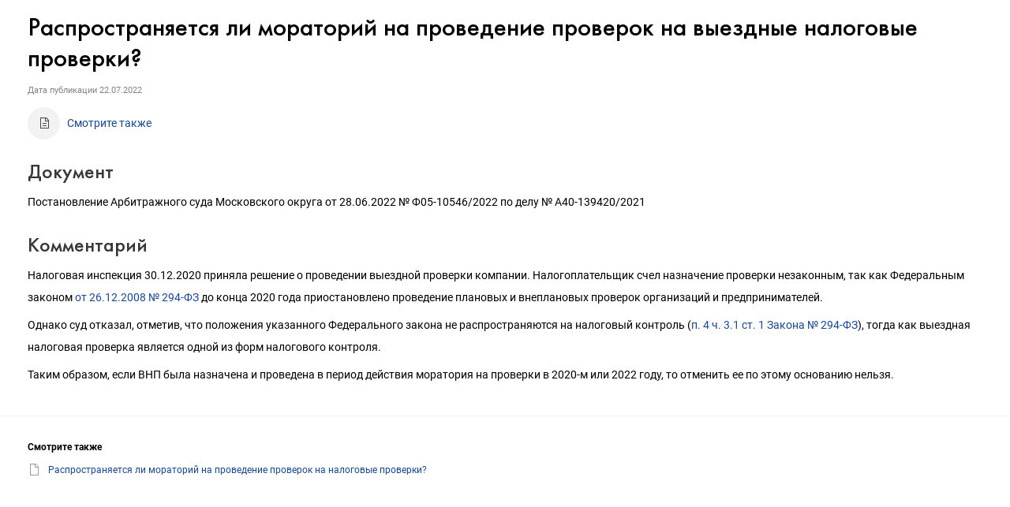

--- FILE ---
content_type: text/html; charset=Windows-1251
request_url: https://its.1c.ru/db/content/newsprac/src/480143.htm
body_size: 2396
content:
<!DOCTYPE HTML>
<html lang="ru" class="js-disabled">
	<head>
		<meta http-equiv="Content-Type" content="text/html; charset=Windows-1251">
		<title>22.07.2022 Распространяется ли мораторий на проведение проверок на выездные налоговые проверки? :: &#1057;&#1091;&#1076;&#1077;&#1073;&#1085;&#1072;&#1103; &#1087;&#1088;&#1072;&#1082;&#1090;&#1080;&#1082;&#1072;</title>
		<link href="/common/page/css/itsstylenew.css_?_=1697110879" type="text/css" rel="stylesheet">
	<meta name="robots" content="noarchive">
<link href="https://its.1c.ru/db/content/newsprac/src/480143.htm" rel="canonical">
<link href="/css/its.content.new.css?_=1693585191" type="text/css" rel="stylesheet">
<meta name="viewport" content="width=device-width, initial-scale=1.0, user-scalable=no">
<meta name="format-detection" content="telephone=no">
<style id="doc_style">.iss_sch_hl,mark,.iss_sch_hl.active,mark.active{background-color:transparent!important;padding:0}</style>
<script type="text/javascript" src="/js/its.content.js?_=1697980666"></script>
</head>
	<body>
<script type="text/javascript">onBodyAvailable()</script>
<div class="header"><!--noindex-->Судебная практика<!--/noindex--></div><h2>Распространяется ли мораторий на проведение проверок на выездные налоговые проверки?</h2><div id="actinfo"><p class="date">Дата публикации <time datetime="2022-07-22">22.07.2022</time></p></div><div id="content"><div><div id="annotation_h">
<p class="seealso_h"><a href="#annotation_href" >Смотрите также</a></p>
</div>
<h3>Документ</h3>
<p>Постановление Арбитражного суда Московского округа от 28.06.2022 № Ф05-10546/2022 по делу № А40-139420/2021</p>
<h3>Комментарий</h3>
<p>Налоговая инспекция 30.12.2020 приняла решение о проведении выездной проверки компании. Налогоплательщик счел назначение проверки незаконным, так как Федеральным законом <a href="/db/garant/content/12064247/hdoc"  target="_top">от 26.12.2008 № 294-ФЗ</a> до конца 2020 года приостановлено проведение плановых и внеплановых проверок организаций и предпринимателей.</p>
<p>Однако суд отказал, отметив, что положения указанного Федерального закона не распространяются на налоговый контроль (<a href="/db/garant/content/12064247/hdoc/103014"  target="_top">п. 4 ч. 3.1 ст. 1 Закона № 294-ФЗ</a>), тогда как выездная налоговая проверка является одной из форм налогового контроля.</p>
<p>Таким образом, если ВНП была назначена и проведена в период действия моратория на проверки в 2020-м или 2022 году, то отменить ее по этому основанию нельзя.</p>
<noindex>
<div class="annotation">
<h2><a name="annotation_href"></a>Смотрите также</h2>
<ul class="nav">
<li class="doc"><a href="/db/answerstax/content/4548/hdoc"  target="_top">Распространяется ли мораторий на проведение проверок на налоговые проверки?</a></li>
</ul><script type="text/javascript">forceDocumentLayout()</script>
</div>
</noindex></div></div>
	<div id="w_share" class="share w"><!--noindex-->
<a id="share_vk" href="https://vk.com/share.php?url=https%3A%2F%2Fits.1c.ru%2Fdb%2Fnewsprac%2Fcontent%2Fsrc%2F480143.htm_&amp;title=%D0%A0%D0%B0%D1%81%D0%BF%D1%80%D0%BE%D1%81%D1%82%D1%80%D0%B0%D0%BD%D1%8F%D0%B5%D1%82%D1%81%D1%8F%20%D0%BB%D0%B8%20%D0%BC%D0%BE%D1%80%D0%B0%D1%82%D0%BE%D1%80%D0%B8%D0%B9%20%D0%BD%D0%B0%20%D0%BF%D1%80%D0%BE%D0%B2%D0%B5%D0%B4%D0%B5%D0%BD%D0%B8%D0%B5%20%D0%BF%D1%80%D0%BE%D0%B2%D0%B5%D1%80%D0%BE%D0%BA%20%D0%BD%D0%B0%20%D0%B2%D1%8B%D0%B5%D0%B7%D0%B4%D0%BD%D1%8B%D0%B5%20%D0%BD%D0%B0%D0%BB%D0%BE%D0%B3%D0%BE%D0%B2%D1%8B%D0%B5%20%D0%BF%D1%80%D0%BE%D0%B2%D0%B5%D1%80%D0%BA%D0%B8%3F&amp;image=http%3A%2F%2Fits.1c.ru%2Fimg%2Fshare-logo.gif" title="ВКонтакте" class="share blank vk logo" target="_blank">&nbsp;</a>
<script type="text/javascript">
	if(window.parent && parent.TEMPLATE_NEW)
		parent.deferred.push(function(){
						var widget = parent.SSP.DOM.byId('w_share', document);
			var links = widget.getElementsByTagName('A');
			for(var i = 0; i < links.length; i++)
				links[i].href = 'javascript:';
			widget.style.display = 'block';
					});
	else
		document.write('<style>#w_share{display:none!important}</style>');
</script>
<!--/noindex--></div><div id="w_news_footer" class="w"><!--noindex-->
<script type="text/javascript">
if(!window.TEMPLATE_NEW && (!parent || !parent.TEMPLATE_NEW))
	document.write('<style>#w_news_footer{display:none!important}</style>');
</script>
<div id="subscription_footer_header">Подпишитесь на&nbsp;новости</div>
<p>Не пропускайте последние новости - подпишитесь<br>на бесплатную рассылку сайта:</p>
<ul>
	<li>десятки экспертов ежедневно мониторят изменения законодательства и судебную практику;</li>
	<li>рассылка бесплатная, независимо от наличия договора 1С:ИТС;</li>
	<li>ваш e-mail не передается третьим лицам;</li>
</ul>
<div id="w_webpush">
	<div>
		<span id="webpush_message">Push-уведомления</span><button id="webpush_button">...</button><a id="webpush_spoiler" href="javascript:">Что это такое?</a>
	</div>
	<div id="webpush_info" style="display:none"></div>
	<div id="webpush_help" style="display:none"></div>
</div>
<form action="/news/subscription" method="POST" target="_top">
	<input type="text" class="input" name="subscriber[email]" id="subscriber[email]" placeholder="E-mail"><input type="submit" name="subscription_submit" id="subscription_submit" value="Подписаться">
</form>
<script type="text/javascript">
	(function(){
		var win = window.frameElement ? parent : window;
		if(win.TEMPLATE_NEW)
		{
			if(location.protocol === 'http:' || window.TouchEvent && 'standalone' in navigator)
				document.write('<style>#w_webpush{visibility:hidden}</style>');
			else if(document.cookie.match(/\bWEBPUSH_SUPPORT=1\b/))
				document.write('<style>#w_webpush{visibility:visible}</style>');
			
			var loader = function(){
				win.App.requireJsForApp(
					'its',
					function(){
						setTimeout(
							function(){
								win.App.Its.Handler.initWebPush('w_webpush');
							},
							0
						);
					},
					'App.Its'
				);
				if(document.cookie.match(/\bSUBSCRIBER_EMAIL=/))
				{
					var email = document.getElementById('subscriber[email]');
					email.disabled = true;
					email.style.cursor = 'default';
					document.getElementById('subscription_submit').value = 'Вы подписаны';
				}
			};
			
			win.deferred.push(loader);
			
			var showBackground = function(){
				document.getElementById('w_news_footer').className += ' with-background';
			};
			
			if(win.styleDeferred)
			{
				if(window.frameElement)
					win.deferred.push(showBackground);
				else if(win.styleDeferred.inactive)
					showBackground();
				else
					win.styleDeferred.push(showBackground);
			}
			else
				showBackground();
		}
	})();
</script><!--/noindex--></div></body>
</html>

--- FILE ---
content_type: text/css
request_url: https://its.1c.ru/css/its.content.new.css?_=1693585191
body_size: 2698
content:
/* fonts (Roboto) */

@font-face {
    font-family: 'Roboto';
    src: url('/font/roboto/Roboto-ThinItalic.woff2') format('woff2'),
         url('/font/roboto/Roboto-ThinItalic.woff') format('woff');
    font-weight: 100;
    font-style: italic;
    font-display: block;
}

@font-face {
    font-family: 'Roboto';
    src: url('/font/roboto/Roboto-BoldItalic.woff2') format('woff2'),
         url('/font/roboto/Roboto-BoldItalic.woff') format('woff');
    font-weight: bold;
    font-style: italic;
    font-display: block;
}

@font-face {
    font-family: 'Roboto';
    src: url('/font/roboto/Roboto-Thin.woff2') format('woff2'),
         url('/font/roboto/Roboto-Thin.woff') format('woff');
    font-weight: 100;
    font-style: normal;
    font-display: block;
}

@font-face {
    font-family: 'Roboto';
    src: url('/font/roboto/Roboto-BlackItalic.woff2') format('woff2'),
         url('/font/roboto/Roboto-BlackItalic.woff') format('woff');
    font-weight: 900;
    font-style: italic;
    font-display: block;
}

@font-face {
    font-family: 'Roboto';
    src: url('/font/roboto/Roboto-MediumItalic.woff2') format('woff2'),
         url('/font/roboto/Roboto-MediumItalic.woff') format('woff');
    font-weight: 500;
    font-style: italic;
    font-display: block;
}

@font-face {
    font-family: 'Roboto';
    src: url('/font/roboto/Roboto-LightItalic.woff2') format('woff2'),
         url('/font/roboto/Roboto-LightItalic.woff') format('woff');
    font-weight: 300;
    font-style: italic;
    font-display: block;
}

@font-face {
    font-family: 'Roboto';
    src: url('/font/roboto/Roboto-Black.woff2') format('woff2'),
         url('/font/roboto/Roboto-Black.woff') format('woff');
    font-weight: 900;
    font-style: normal;
    font-display: block;
}

@font-face {
    font-family: 'Roboto';
    src: url('/font/roboto/Roboto-Medium.woff2') format('woff2'),
         url('/font/roboto/Roboto-Medium.woff') format('woff');
    font-weight: 500;
    font-style: normal;
    font-display: block;
}

@font-face {
	font-family: 'Roboto';
	src: url('/font/roboto/Roboto-Regular.woff2') format('woff2'),
		 url('/font/roboto/Roboto-Regular.woff') format('woff');
	font-weight: normal;
	font-style: normal;
	font-display: block;
}

@font-face {
    font-family: 'Roboto';
    src: url('/font/roboto/Roboto-Light.woff2') format('woff2'),
         url('/font/roboto/Roboto-Light.woff') format('woff');
    font-weight: 300;
    font-style: normal;
    font-display: block;
}

@font-face {
    font-family: 'Roboto';
    src: url('/font/roboto/Roboto-Bold.woff2') format('woff2'),
         url('/font/roboto/Roboto-Bold.woff') format('woff');
    font-weight: bold;
    font-style: normal;
    font-display: block;
}

@font-face {
    font-family: 'Roboto';
    src: url('/font/roboto/Roboto-Italic.woff2') format('woff2'),
         url('/font/roboto/Roboto-Italic.woff') format('woff');
    font-weight: normal;
    font-style: italic;
    font-display: block;
}


/* fonts (Futura) */

@font-face {
	font-family: 'FuturaDemiC';
	src: url('/font/futura/FuturaDemiC.woff2') format('woff2'),
		 url('/font/futura/FuturaDemiC.woff') format('woff');
	font-weight: normal;
	font-style: normal;
    font-display: block;
}

@font-face {
	font-family: 'FuturaMediumC';
	src: url('/font/futura/FuturaMediumC.woff2') format('woff2'),
		 url('/font/futura/FuturaMediumC.woff') format('woff');
	font-weight: 500;
	font-style: normal;
    font-display: block;
}

@font-face {
	font-family: 'FuturaLightC';
	src: url('/font/futura/FuturaLightC-Italic.woff2') format('woff2'),
		 url('/font/futura/FuturaLightC-Italic.woff') format('woff');
	font-weight: 300;
	font-style: italic;
    font-display: block;
}

@font-face {
	font-family: 'FuturaMediumC';
	src: url('/font/futura/FuturaMediumC-Italic.woff2') format('woff2'),
		 url('/font/futura/FuturaMediumC-Italic.woff') format('woff');
	font-weight: 500;
	font-style: italic;
    font-display: block;
}

@font-face {
	font-family: 'FuturaLightC';
	src: url('/font/futura/FuturaLightC.woff2') format('woff2'),
		 url('/font/futura/FuturaLightC.woff') format('woff');
	font-weight: 300;
	font-style: normal;
    font-display: block;
}

@font-face {
	font-family: 'FuturaDemiC';
	src: url('/font/futura/FuturaDemiC-Italic.woff2') format('woff2'),
		 url('/font/futura/FuturaDemiC-Italic.woff') format('woff');
	font-weight: normal;
	font-style: italic;
    font-display: block;
}

@font-face {
	font-family: 'FuturaBookC';
	src: url('/font/futura/FuturaBookC-Italic.woff2') format('woff2'),
		 url('/font/futura/FuturaBookC-Italic.woff') format('woff');
	font-weight: normal;
	font-style: italic;
    font-display: block;
}

@font-face {
	font-family: 'FuturaBookC';
	src: url('/font/futura/FuturaBookC.woff2') format('woff2'),
		 url('/font/futura/FuturaBookC.woff') format('woff');
	font-weight: normal;
	font-style: normal;
    font-display: block;
}

@font-face {
	font-family: 'FuturaMediumC-fallback-android';
	src: local('Roboto Bold');
	font-weight: 500;
	font-style: normal;
    font-display: block;
	size-adjust: 88%;
	ascent-override: 82.84%;
	descent-override: 26.02%;
	line-gap-override: 22.5%;
}

html.android body,
html.android .annotation h2,
html.android .example_HoOSN_BGU .subtitle
{
	font-family: system-ui,sans-serif;
}

@media (any-pointer: coarse), (pointer: none) {
	html.js-disabled body,
	html.js-disabled .annotation h2,
	html.js-disabled .example_HoOSN_BGU .subtitle
	{
		font-family: system-ui,sans-serif;
	}
}

*
{box-sizing:border-box}

a
{text-decoration-skip-ink:none}

.msocomtxt,
.iss_disk_only
{display:none}

@media not all and (any-pointer: coarse) {
  * a:not([href]),
  * a:not([href]):hover
  {color:inherit;text-decoration:inherit}
  
  * a:not([href]):focus,
  a.bookmark:focus
  {outline:0}
}

@media (-ms-high-contrast: none), (-ms-high-contrast: active) {
  * a:not([href]),
  * a:not([href]):hover
  {color:inherit;text-decoration:inherit}
  
  * a:not([href]):focus,
  a.bookmark:focus
  {outline:0}
}

pre
{font-family:Courier New, Courier, monospace}

.iss_sch_hl,
mark
{background-color:#fff3a9;color:inherit;padding:0.2em}

.iss_sch_hl.active,
mark.active
{background-color:#ffdf16}

.iss_sch_hl:hover,
.iss_sch_hl.active:hover,
mark:hover,
mark.active:hover
{background-color:#dddddd}

#w_share
{margin:38px 0 32px 0!important;border-top:1px solid #f2f2f2!important;padding:18px 35px}

#w_share::before
{content:"\041f\043e\0434\0435\043b\0438\0442\044c\0441\044f";color:#ff0101}

#w_share a.share
{display:inline-block;height:32px!important;width:32px!important;margin:0 0 0 32px!important;background-position:center center!important;vertical-align:middle;border:1px solid #f2f2f2;border-radius:16px;background-repeat:no-repeat}

#w_share a.share:hover
{border-color:#ffdf16;background-color:#ffdf16}

#w_share a#share_fb
{background-image:url('/img_new/f.png')}

#w_share a#share_fb:hover
{background-image:url('/img_new/hover/f_hover.png')}

#w_share a#share_tw
{background-image:url('/img_new/t.png')}

#w_share a#share_tw:hover
{background-image:url('/img_new/hover/t_hover.png')}

#w_share a#share_vk
{background-image:url('/img_new/vk.png')}

#w_share a#share_vk:hover
{background-image:url('/img_new/hover/vk_hover.png')}

#w_news_footer
{padding:5px 20px;margin-top:-32px;position:static}

#w_news_footer
{border-top:1px solid #e0e0e0;background-color:#ffe016;background-repeat:no-repeat;background-position:bottom right}

#w_news_footer.with-background
{background-image:/*noembed*/url('/img_new/envelope.gif')}

#w_news_footer
{min-height:350px;font-family:FuturaLightC, Trebuchet MS, Arial, sans-serif;font-size:19px!important;border-top:0;line-height:30px!important}

#w_news_footer #subscription_footer_header
{font-weight:normal;padding-left:40px;font-size:42px!important;clear:both;margin:10px 0;line-height:1.1!important;font-family:FuturaMediumC,Trebuchet MS,Arial,sans-serif;text-transform:none}

html.android #w_news_footer #subscription_footer_header
{font-family:FuturaMediumC,FuturaMediumC-fallback-android,sans-serif}

#w_news_footer p,
#w_news_footer ul,
#w_news_footer form,
#w_webpush
{padding-left:40px}

#w_news_footer p,
#w_news_footer ul
{margin:0 0 10px;line-height:30px}

#w_news_footer li
{margin:0;font-size:19px;line-height:30px}

#w_news_footer form,
#w_webpush
{margin:27px 0}

#w_news_footer form input,
#w_webpush #webpush_button,
#w_webpush #webpush_message
{border:1px solid #ebce18;background-color:#ffe546;padding:0;font-family:Roboto,Helvetica,Verdana,Arial,sans-serif;font-size:14px;padding:2px 20px;height:36px}

html.android #w_news_footer form input,
html.android #w_webpush #webpush_button,
html.android #w_webpush #webpush_message
{font-family:system-ui,sans-serif}

@media (any-pointer: coarse), (pointer: none) {
	html.js-disabled #w_news_footer form input,
	html.js-disabled #w_webpush #webpush_button,
	html.js-disabled #w_webpush #webpush_message
	{font-family:system-ui,sans-serif}
}

#w_news_footer form input,
#w_webpush #webpush_button
{outline:0}

#w_webpush
{visibility:hidden;min-height:36px}

#w_news_footer form input.input,
#w_webpush #webpush_message
{width:216px}

#w_webpush #webpush_message
{cursor:default}

#w_webpush #webpush_message,
#w_webpush #webpush_spoiler
{display:inline-block;border:1px solid transparent}

#w_webpush #webpush_spoiler
{color:#000;display:inline-block;height:36px;padding-left:12px}

#w_news_footer form input::placeholder,
#w_news_footer form input::-webkit-placeholder,
#w_news_footer form input::-webkit-input-placeholder,
#w_webpush #webpush_button,
#w_webpush #webpush_help a
{color:#000}

#w_news_footer #subscription_submit,
#w_webpush #webpush_button
{cursor:pointer;background-color:#fbec87;width:150px;-webkit-appearance:button;appearance:button;color:#000;font-weight:normal}

#w_news_footer input,
#w_news_footer button,
#w_webpush input,
#w_webpush button
{border-radius:0}

@media (max-width: 628px)
{
	#w_news_footer #subscription_submit,
	#w_webpush #webpush_button
	{width:216px}
}

@media print { #w_share, #w_webpush, #w_news_footer {display:none!important} }

img.enlargeable
{
	max-width: 100%;
	height: auto;
	cursor: pointer;
	cursor: zoom-in;
	transition: max-width 600ms ease;
}

img.enlargeable.enlarged
{
	max-width: none;
	cursor: pointer;
	cursor: zoom-out;
}

img.enlargeable.incomplete
{
	background-image: url('/img_new/spinner-tpt-small.svg');
	background-position: center center;
	background-repeat: no-repeat;
}

@media (-ms-high-contrast: none), (-ms-high-contrast: active)
{
	img.enlargeable.incomplete
	{
		background-image: none;
	}
}

.aspect-ratio-keeper {
  position: relative;
  max-height: var(--max-height);
}

.aspect-ratio-keeper::before {
  content: "";
  display: block;
  padding-bottom: calc(100% / (var(--aspect-ratio)) + var(--height-compensation));
}

.aspect-ratio-keeper > img.enlargeable,
.aspect-ratio-keeper > a,
.aspect-ratio-keeper > span {
  position: absolute;
  top: 0;
  max-height: 100%;
}

.aspect-ratio-keeper.aspect-ratio-keeper-left > img.enlargeable,
.aspect-ratio-keeper.aspect-ratio-keeper-left > a,
.aspect-ratio-keeper.aspect-ratio-keeper-left > span {
  left: 0;
}

.aspect-ratio-keeper.aspect-ratio-keeper-right > img.enlargeable,
.aspect-ratio-keeper.aspect-ratio-keeper-right > a,
.aspect-ratio-keeper.aspect-ratio-keeper-right > span {
  right: 0;
}

.aspect-ratio-keeper.aspect-ratio-keeper-center > img.enlargeable,
.aspect-ratio-keeper.aspect-ratio-keeper-center > a,
.aspect-ratio-keeper.aspect-ratio-keeper-center > span {
  left: 50%;
  transform: translate(-50%);
}

html {
	-webkit-tap-highlight-color: rgba(0, 0, 0, 0);
}

@media (any-pointer: coarse) {
	html,
	body {
		scrollbar-gutter: stable;
	}
	html::-webkit-scrollbar,
	body::-webkit-scrollbar {
		background-color: transparent;
		--scrollbar-corner: absent;
	}
	html::-webkit-scrollbar:corner-present,
	body::-webkit-scrollbar:corner-present {
		--scrollbar-corner: present;
	}
	html::-webkit-scrollbar-track,
	body::-webkit-scrollbar-track,
	html::-webkit-scrollbar-button,
	body::-webkit-scrollbar-button {
		background-color: #e7e7e7;
	}
	html::-webkit-scrollbar-thumb,
	body::-webkit-scrollbar-thumb {
		background-color: #bbbbbb;
	}
	html::-webkit-scrollbar:vertical,
	body::-webkit-scrollbar:vertical,
	html::-webkit-scrollbar-track:vertical,
	body::-webkit-scrollbar-track:vertical,
	html::-webkit-scrollbar-thumb:vertical,
	body::-webkit-scrollbar-thumb:vertical,
	html::-webkit-scrollbar-button:vertical,
	body::-webkit-scrollbar-button:vertical {
		width: 10px;
		border-top: 0;
		border-bottom: 0;
	}
	html::-webkit-scrollbar:horizontal,
	body::-webkit-scrollbar:horizontal,
	html::-webkit-scrollbar-track:horizontal,
	body::-webkit-scrollbar-track:horizontal,
	html::-webkit-scrollbar-thumb:horizontal,
	body::-webkit-scrollbar-thumb:horizontal,
	html::-webkit-scrollbar-button:horizontal,
	body::-webkit-scrollbar-button:horizontal {
		height: 10px;
		border-left: 0;
		border-right: 0;
	}
	html::-webkit-scrollbar,
	body::-webkit-scrollbar,
	html::-webkit-scrollbar-track,
	body::-webkit-scrollbar-track,
	html::-webkit-scrollbar-thumb,
	body::-webkit-scrollbar-thumb,
	html::-webkit-scrollbar-button,
	body::-webkit-scrollbar-button {
		border-width: 3px;
		border-style: solid;
		border-color: transparent;
		-webkit-background-clip: content-box;
		background-clip: content-box;
	}
	html::-webkit-scrollbar-thumb:vertical,
	body::-webkit-scrollbar-thumb:vertical {
		min-height: 66px;
	}
	html::-webkit-scrollbar-thumb:horizontal,
	body::-webkit-scrollbar-thumb:horizontal {
		min-width: 66px;
	}
	html::-webkit-scrollbar-corner,
	body::-webkit-scrollbar-corner,
	html::-webkit-resizer,
	body::-webkit-resizer,
	html::-webkit-scrollbar-button,
	body::-webkit-scrollbar-button,
	html.attached_to_viewport::-webkit-scrollbar-button:vertical:increment:end:corner-present,
	body.attached_to_viewport::-webkit-scrollbar-button:vertical:increment:end:corner-present,
	html.attached_to_viewport > body::-webkit-scrollbar-button:vertical:increment:end:corner-present {
		display: none;
	}
	html.attached_to_viewport::-webkit-scrollbar-button:vertical:increment:end,
	body.attached_to_viewport::-webkit-scrollbar-button:vertical:increment:end,
	html.attached_to_viewport > body::-webkit-scrollbar-button:vertical:increment:end {
		display: block;
		height: 0;
	}
}


--- FILE ---
content_type: application/javascript; charset=windows-1251
request_url: https://its.1c.ru/js/its.content.js?_=1697980666
body_size: 5470
content:
(function(window, undefined)
{
	"use strict";
	
	if(window.frameElement)
	{
		var parent = window.frameElement.ownerDocument.defaultView || window.frameElement.ownerDocument.parentWindow;
		var styleDeferred = parent.styleDeferred;
		var iframeParent = window.frameElement.parentNode;
		var waitFonts = iframeParent.getAttribute('data-wait-fonts');
		var headerFont = iframeParent.getAttribute('data-header-font');
		var headerTag = iframeParent.getAttribute('data-header-tag');
		var headerPseudo = iframeParent.getAttribute('data-header-pseudo');
		
		if(waitFonts)
		{
			waitFonts = waitFonts.split(',');
			var fontTriggerCss = [];
			var fontTriggerRules = 'content:".";position:absolute;visibility:hidden';
			
			if(waitFonts[0])
				fontTriggerCss.push('html::before{' + fontTriggerRules + ';font:' + waitFonts[0] + '}');
			
			if(waitFonts[1])
				fontTriggerCss.push('html::after{' + fontTriggerRules + ';font:' + waitFonts[1] + '}');
			
			if(fontTriggerCss.length)
			{
				var fontTriggerStyle = document.createElement('STYLE');
				fontTriggerStyle.type = 'text/css';
				fontTriggerStyle.appendChild(document.createTextNode(fontTriggerCss.join("\r\n")));
				document.head.appendChild(fontTriggerStyle);
				var forceLayout = document.documentElement.offsetHeight;
				document.head.removeChild(fontTriggerStyle);
			}
		}
	}
	else
	{
		var parent = window;
		var styleDeferred = void 0;
		var iframeParent = void 0;
	}
	
	var iOS = window.TouchEvent && 'standalone' in navigator;
	var Android = navigator.userAgentData && navigator.userAgentData.platform === 'Android'
			   || (!navigator.userAgentData || !navigator.userAgentData.platform && navigator.vendor === 'Google Inc.') && navigator.userAgent.match(/\bAndroid\b/);
	var supportsScrollbarStyle = window.CSS && CSS.supports && CSS.supports('selector(::-webkit-scrollbar)');
	var raf = window.requestAnimationFrame || function(cb){setTimeout(cb, 0);};
	
	if(iOS)
		document.addEventListener('touchstart', (function(){return function(){}})());
	
	var hasTouchScreen = iOS || window.matchMedia && matchMedia('(any-pointer: coarse)').matches;
	var dc = document.documentElement.className.replace(/(^|\s+)js-disabled(\s+|$)/, ' ');
	dc += ' ' + (hasTouchScreen ? 'touchscreen' : 'no-touchscreen');
	
	if(iOS)
		dc += ' ios';
	else if(Android)
		dc += ' android';
	
	document.documentElement.className = dc;
	
	if(window.frameElement && (Android || parent.LIGHTHOUSE))
		var triggerLCP = parent.DEV
					  || parent.LIGHTHOUSE
					  || navigator.userAgent.match(/\b(Chrome-Lighthouse|PTST)\b/);
	else
		var triggerLCP = false;
	
	var waitingImages = window.frameElement ? !!iframeParent.getAttribute('data-wait-images') : false;
	var waitingFonts = false;
	var fontWaitDeadline = 1500;
	var LCPtriggered = false;
	
	var showDocument = function(noTriggerLCP)
	{
		waitingFonts = false;
		var rx = /(^|\s)loading(\s|$)/;
		
		if(iframeParent.className.match(rx))
		{
			if(headerTag && headerPseudo && styleDeferred && styleDeferred.appendShell && !styleDeferred.inactive)
			{
				var removeFakeHeader = function()
				{
					if(styleDeferred.inactive
					|| document.readyState === 'complete'
					|| document.getElementsByTagName(headerTag)[0] && (!headerFont || checkFonts([headerFont])))
					{
						if(!styleDeferred.inactive)
							styleDeferred.appendShell(headerPseudo + '{display:none}');
					}
					else
						raf(removeFakeHeader);
				};
				
				raf(removeFakeHeader);
			}
			
			iframeParent.className = iframeParent.className.replace(rx, ' ');
			
			if((!styleDeferred || styleDeferred.usingShell || styleDeferred.inactive)
			&& (!styleDeferred || styleDeferred.activateInterval || styleDeferred.finalizeInterval || parent.SSP && parent.App))
			{
				iframeParent.style.width = iframeParent.offsetWidth + 'px';
				var forceLayout = iframeParent.offsetWidth;
				iframeParent.style.removeProperty('width');
			}
			
			if(triggerLCP
			&& !noTriggerLCP)
			{
				if(styleDeferred && !styleDeferred.usingShell && !styleDeferred.inactive)
					styleDeferred.push(function(){
						triggerLCPforLighthouse(true);
					});
				else if(window.location.toString() === 'about:srcdoc')
					triggerLCPforLighthouse();
				else
					raf(function(){
						raf(triggerLCPforLighthouse);
					});
			}
		}
	};
	
	var readyToShowDocument = function()
	{
		if(!parent.App
		|| !parent.App.Its
		|| !parent.App.Its.Handler
		|| !parent.App.Its.Handler.loadedInitialDocument)
			if(!hasDocumentScrollIntent())
				if(styleDeferred
				|| !Android && !iOS)
				{
					if(!Android && !iOS && !hasTouchScreen)
					{
						var syncedCustomScrollbars = syncCustomScrollbars();
						
						if(!syncedCustomScrollbars
						&& !supportsScrollbarStyle)
							return false;
					}
					
					return true;
				}
		
		return false;
	};
	
	var syncCustomScrollbars = function()
	{
		var frameParent = frameElement.parentNode;
		
		if(frameParent
		&& frameParent.querySelector)
		{
			var bar_v = frameParent.querySelector('div.thin_scroll_bar_v');
			var thumb_v = frameParent.querySelector('div.thin_scroll_thumb_v');
			var bar_h = frameParent.querySelector('div.thin_scroll_bar_h');
			var thumb_h = frameParent.querySelector('div.thin_scroll_thumb_h');
			var corner = frameParent.querySelector('div.thin_scroll_corner');
			
			if(!bar_v || !thumb_v || !bar_h || !thumb_h || !corner)
			{
				if(supportsScrollbarStyle)
					return;
				else if(navigator.userAgent.match(/Edge\/([\d]{1,3})/))
					return true;
				
				var parentDocument = parent.document;
				
				bar_v = parentDocument.createElement('div');
				bar_v.className = 'thin_scroll_bar_v';
				
				thumb_v = parentDocument.createElement('div');
				thumb_v.className = 'thin_scroll_thumb_v';
				
				bar_v.appendChild(thumb_v);
				
				bar_h = parentDocument.createElement('div');
				bar_h.className = 'thin_scroll_bar_h';
				
				thumb_h = parentDocument.createElement('div');
				thumb_h.className = 'thin_scroll_thumb_h';
				
				bar_h.appendChild(thumb_h);
				
				corner = parentDocument.createElement('div');
				corner.className = 'thin_scroll_corner';
				
				frameParent.appendChild(corner);
				frameParent.appendChild(bar_v);
				frameParent.appendChild(bar_h);
			}
			
			if(supportsScrollbarStyle)
			{
				bar_v.style.display = 'none';
				thumb_v.style.display = 'none';
				bar_h.style.display = 'none';
				thumb_h.style.display = 'none';
				corner.style.display = 'none';
			}
			else
			{
				if(document.scrollingElement)
					var scrolling = document.scrollingElement;
				else
					var scrolling = document.compatMode === 'BackCompat' ? document.body : document.documentElement;
				
				var has_scroll_v = scrolling.scrollHeight > scrolling.clientHeight;
				var has_scroll_h = scrolling.scrollWidth > scrolling.clientWidth;
				
				bar_v.style.display = 'block';
				bar_v.style.removeProperty('bottom');
				thumb_v.style.display = has_scroll_v ? 'block' : 'none';
				bar_h.style.display = 'block';
				bar_h.style.removeProperty('right');
				thumb_h.style.display = has_scroll_h ? 'block' : 'none';
				corner.style.display = 'block';
				
				return true;
			}
		}
		
		return false;
	};
	
	var checkFonts = function(fonts)
	{
		if(document.fonts && document.fonts.size && document.fonts.check)
			for(var i = 0; i < fonts.length; i++)
				try
				{
					if(!document.fonts.check(fonts[i]))
						return false;
				}
				catch(e){}
		
		return true;
	};
	
	var fontWaitDeadlineMissed = function()
	{
		var performance = window.frameElement ? parent.performance : window.performance;
		
		if(performance)
		{
			if(performance.now)
				return performance.now() >= fontWaitDeadline;
			else if(performance.timing
			&& performance.timing.navigationStart)
				return Date.now() - performance.timing.navigationStart >= fontWaitDeadline;
		}
	};
	
	var hasDocumentScrollIntent = function()
	{
		if(!window.frameElement)
			return false;
		
		return parent.location.hash !== ''
			|| parent.location.pathname.match(/@[0-9a-f]+[:\/]*$/)
			|| window.location.hash !== ''
			|| window.location.search.match(/[\?&]search=/);
	};
	
	window.alertDiskOnly = parent.alertDiskOnly = function()
	{
		alert('Данная возможность доступна в дисковой версии');
	};
	
	window.alertBrokenLink = parent.alertBrokenLink = function()
	{
		alert('Ошибка! Неизвестная ссылка');
	};
	
	window.onBodyAvailable = function()
	{
		if(!window.frameElement
		|| !parent.TEMPLATE_NEW)
			return;
		
		var imgRules = '{max-width:100%;height:auto;background:center no-repeat url(\'/img_new/spinner-tpt-small.svg\')}';
		var css = 'p.pic_image>img,'
				+ 'div.pic_image>img,'
				+ 'p.Picture>img,'
				+ 'div.Picture>img,'
				+ 'p img:only-child,'
				+ 'div img:only-child'
				+ imgRules
				+ 'p:has(img~script) img,'
				+ 'div:has(img~script) img'
				+ imgRules;
		
		var style = document.createElement('STYLE');
		style.id = 'img_enlargeable_style_initial';
		style.type = 'text/css';
		style.appendChild(document.createTextNode(css));
		document.head.appendChild(style);
		
		if(iOS
		&& (!window.CSS || !CSS.supports || !CSS.supports('touch-action: pan-y')))
		{
			var parentWidth = window.frameElement.parentNode.offsetWidth;
			
			if(!parentWidth)
				return;
			
			var body = document.body;
			var documentElementStyle = window.getComputedStyle(documentElement);
			var bodyStyle = window.getComputedStyle(body);
			var documentElementPadding = parseInt(documentElementStyle.paddingLeft) + parseInt(documentElementStyle.paddingRight);
			var bodyMargin = parseInt(bodyStyle.marginLeft) + parseInt(bodyStyle.marginRight);
			var bodyPadding = parseInt(bodyStyle.paddingLeft) + parseInt(bodyStyle.paddingRight);
			documentElement.style.setProperty('margin-left', '0px', 'important');
			documentElement.style.setProperty('margin-right', '0px', 'important');
			documentElement.style.setProperty('min-width', 'auto', 'important');
			documentElement.style.setProperty('max-width', 'none', 'important');
			documentElement.style.setProperty('width', (parentWidth - documentElementPadding) + 'px', 'important');
			body.style.setProperty('min-width', 'auto', 'important');
			body.style.setProperty('max-width', 'none', 'important');
			body.style.setProperty('width', (parentWidth - documentElementPadding - bodyMargin - bodyPadding) + 'px', 'important');
		}
		
		document.contentAdjustedForWebkitOverflowScrolling = true;
		
		if(!Android && !iOS && supportsScrollbarStyle)
		{
			var css = 'html::-webkit-scrollbar,body::-webkit-scrollbar'
					+ '{width:17px;height:17px}'
					+ 'html::-webkit-scrollbar,body::-webkit-scrollbar,'
					+ 'html::-webkit-scrollbar-track,body::-webkit-scrollbar-track,'
					+ 'html::-webkit-scrollbar-thumb,body::-webkit-scrollbar-thumb'
					+ '{background-color:transparent}';
			
			var style = document.createElement('STYLE');
			style.id = 'scrollbar_style_initial';
			style.type = 'text/css';
			style.appendChild(document.createTextNode(css));
			document.head.appendChild(style);
		}
		
		if((Android || !iOS && supportsScrollbarStyle)
		&& !document.body.className.match(/(?:^|\s)iframe\s+error(?:\s|$)/))
		{
			var scrollerStyleSheetId = 'scroller_stylesheet_w_metadata_doc_frame';
			
			if((!Android && !iOS && supportsScrollbarStyle || parent.document.getElementById(scrollerStyleSheetId))
			&& !document.getElementById(scrollerStyleSheetId))
			{
				if(document.scrollingElement)
					var scrollerTagName = document.scrollingElement.tagName.toLowerCase();
				else
					var scrollerTagName = document.compatMode === 'BackCompat' ? 'body' : 'html';
				
				var css = scrollerTagName
						+ '{overflow-y:scroll}';
				
				var style = document.createElement('STYLE');
				style.id = scrollerStyleSheetId;
				style.type = 'text/css';
				style.appendChild(document.createTextNode(css));
				style.setAttribute('data-preserve-style', css);
				document.head.appendChild(style);
			}
		}
		
		if(readyToShowDocument()
		&& !waitingImages)
		{
			var doWaitFonts = !!waitFonts;
			
			if(doWaitFonts)
			{
				var connection = navigator.connection;
				
				if(fontWaitDeadlineMissed())
					doWaitFonts = false;
				else if((Android || iOS)
				&& (navigator.hardwareConcurrency && navigator.hardwareConcurrency <= 4 || navigator.deviceMemory && navigator.deviceMemory <= 2 || navigator.maxTouchPoints && navigator.maxTouchPoints <= 2))
					doWaitFonts = false;
				else if(connection
				&& (connection.type === 'cellular' || connection.type === 'unknown' || connection.effectiveType && connection.effectiveType !== '4g'))
					doWaitFonts = false;
			}
			
			if(!doWaitFonts || !document.fonts || !document.fonts.size || !document.fonts.ready)
				showDocument();
			else
			{
				waitingFonts = true;
				var fontWaiterInterval;
				
				var fontWaiter = function()
				{
					var fontsLoaded = true;
					
					if(waitingFonts
					&& !fontWaitDeadlineMissed()
					&& !checkFonts(waitFonts))
						fontsLoaded = false;
					
					if(fontsLoaded)
					{
						if(fontWaiterInterval)
						{
							clearInterval(fontWaiterInterval);
							fontWaiterInterval = void 0;
						}
						
						showDocument();
					}
				};
				
				fontWaiter();
				
				if(waitingFonts)
				{
					raf(fontWaiter);
					setTimeout(fontWaiter, 0);
					fontWaiterInterval = setInterval(fontWaiter, 8);
					document.fonts.ready.then(showDocument);
					document.fonts.onloadingerror = showDocument;
				}
			}
		}
	};
	
	window.forceDocumentLayout = function(ignoreWaitingResources)
	{
		var currentScript = document.currentScript;
		
		if(currentScript
		&& !currentScript.src
		&& currentScript.parentNode
		&& currentScript.parentNode.tagName !== 'HEAD')
		{
			var previousSibling = currentScript.previousSibling;
			var unsizedImg = previousSibling
						  && previousSibling.tagName === 'IMG'
						  && (!previousSibling.getAttribute('width') && !previousSibling.style.width || !previousSibling.getAttribute('height') && !previousSibling.style.height);
			
			if(!unsizedImg && window.CSS && CSS.supports && CSS.supports('selector(:has(*))'))
				setTimeout(function(){
					raf(function(){
						raf(function(){
							currentScript.parentNode.removeChild(currentScript);
						});
					});
				}, 0);
			else
				currentScript.parentNode.removeChild(currentScript);
			
			if(unsizedImg)
				return;
		}
		
		if(!window.frameElement
		|| !parent.TEMPLATE_NEW)
			return;
		
		if((ignoreWaitingResources || !waitingImages && (!waitingFonts || fontWaitDeadlineMissed()))
		&& readyToShowDocument())
		{
			var forceLayout = document.documentElement.offsetHeight;
			showDocument(true);
			triggerLCPforLighthouse();
		}
	};
	
	window.adjustContentLegacy = function()
	{
		var css = 'pre, code, kbd, p.Programtext'
				+ '{white-space:pre-wrap;word-wrap:break-word}'
				+ 'h1, h2, h3, h4, h5, h6, p, li, table,'
				+ 'p span, p font, p b, p strong, p i, p em,'
				+ 'li span, li font, li b, li strong, li i, li em,'
				+ 'table span, table font, table b, table strong, table i, table em,'
				+ 'span.apiname'
				+ '{white-space:normal;word-wrap:break-word}'
				+ 'body>div.index>a, body>div>div.index>a, ul.toc a,'
				+ 'body>ul:not([class]) a:only-of-type[target="_top"],'
				+ 'body>ul:not([class]) a:only-of-type[href^="/"],'
				+ 'body>ul:not([class]) a:only-of-type[href^="#"]'
				+ '{display:inline-block;margin-top:10px;word-wrap:normal}';
		
		if(!window.frameElement)
		{
			if(location.hash !== '_print'
			&& location.hash !== '#_print')
			{
				css += 'p a, li a, table a'
					 + '{white-space:normal;word-wrap:break-word}';
			}
		}
		else if(!parent.MOBILE_ENABLED)
			css += 'html {text-size-adjust:200%!important;-webkit-text-size-adjust:200%!important}';
		
		var style = document.createElement('STYLE');
		style.type = 'text/css';
		style.appendChild(document.createTextNode('@media (any-pointer: coarse),(pointer: none){' + css + '}'));
		document.head.appendChild(style);
	};
	
	window.triggerLCPforLighthouse = function(ignoreTriggered)
	{
		if(!window.frameElement
		|| !triggerLCP
		|| !ignoreTriggered && LCPtriggered)
			return;
		
		var overlay = parent.document.createElement('DIV');
		overlay.className = 'lighthouse_forced_lcp_from_iframe';
		overlay.style.backgroundColor = '#fff';
		overlay.style.position = 'absolute';
		overlay.style.display = 'block';
		overlay.style.overflow = 'hidden';
		overlay.style.top = 0;
		overlay.style.bottom = 0;
		overlay.style.left = 0;
		overlay.style.right = 0;
		overlay.style.opacity = '0.5';
		overlay.innerHTML = '. '.repeat(5000);
		parent.document.body.appendChild(overlay);
		LCPtriggered = true;
		raf(function(){
			setTimeout(function(){
				overlay.style.opacity = 0;
				setTimeout(function(){
					raf(function(){
						overlay.style.top = '-100vh';
						overlay.style.bottom = '100vh';
					});
				}, 0);
			}, 0);
		});
	};
	
	if(!window.frameElement)
	{
		var autoImgWidth = true;
		var hash = window.location.hash;
		
		if(hash !== '_print' && hash !== '#_print')
		{
			var thisLoc = window.location.pathname.split('/');
			if(thisLoc[0] === '')
				thisLoc.shift();
			var appPath = thisLoc.shift();
			var mode = thisLoc.shift();
			var dbNick = thisLoc.shift();
			var docPath = thisLoc.join('/').replace(/\?[0-9]{10}=?/, '').replace(/_+$/, '');
			
			if(hash && hash.charAt(0) === '#')
				hash = hash.substr(1);
			
			var matchReferrer = new RegExp('^https?://' + location.host.replace(/\./g, '\\.') + '/' + appPath + '/' + dbNick + '(?:/|$)', 'i');
			
			var colon = encodeURIComponent(':');
			var matchUser = new RegExp('\\bUSER_TYPE=[' + colon + '\\d]*' + colon + '1' + colon);
			
			if(mode !== 'files'
			&& (document.referrer && !document.referrer.match(matchReferrer) || !document.referrer && document.cookie.match(matchUser)))
			{
				autoImgWidth = false;
				
				try
				{
					if(!document.body && location.hostname.match(/(?:\.(ru|local)|^127\.0\.0\.1)$/))
					{
						document.write('<style>html{width:100%;height:100%;background:#fff url(\'/img_new/logo_its_resize_on_white.gif\') center center no-repeat}body{display:none!important}</style></head><body></body></html>');
						document.close();
					}
				}
				catch(e){}
				
				setTimeout(function(){
					window.location.replace('/' + appPath + '/' + dbNick + '/' + mode + '/' + docPath + '_' + (hash ? '?anchor=' + hash : ''));
				}, 0);
			}
			else if(hasTouchScreen)
				document.write('<style>table{display:block;width:auto!important;overflow-x:auto;clear:both}</style>');
		}
		else
		{
			/*@cc_on
			if(true)
			{
				window.print();
			}
			else
			{
			@*/
				window.onload = function()
				{
					var imgs = document.getElementsByTagName('IMG');
					var incomplete = 0;
					
					var imgOnLoad = function()
					{
						incomplete--;
						
						if(incomplete === 0)
							window.print();
					};
					
					for(var i = 0; i < imgs.length; i++)
						if(imgs[i].complete === false)
						{
							imgs[i].onload = imgOnLoad;
							imgs[i].setAttribute('loading', 'eager');
							incomplete++;
						}
					
					if(!incomplete)
						window.print();
				};
			/*@cc_on
			}
			@*/
		}
		
		if(autoImgWidth)
			document.write('<style>.pic_image img, .Picture img {max-width:100%;height:auto} @media (any-pointer: coarse),(pointer: none){ img {max-width:100%;height:auto} }</style>');
	}
	else
	{
		if(parent.document.title === 'Document Moved')
			parent.location.reload(true);
		else
		{
			if(parent.MOBILE_ENABLED)
			{
				var documentElement = document.documentElement;
				documentElement.style.setProperty('text-size-adjust', '100%', 'important');
				documentElement.style.setProperty('-webkit-text-size-adjust', '100%', 'important');
			}
			
			if(parent.deferred
			&& location.hostname.match(/\.eu$/))
				parent.deferred.push(function()
				{
					var loginLink = document.getElementById('login_link_iframe');
					
					if(loginLink)
					{
						var parentLoc = parent.location.pathname.split('/');
						if(parentLoc[0] === '')
							parentLoc.shift();
						var appPath = '/' + parentLoc.shift() + '/';
						
						if(appPath !== '/db/')
						{
							appPath += parentLoc.shift() + '/';
							var pathEncoded = appPath.replace(/\//g, '%2F');
							var rx = new RegExp('\\?backurl=' + pathEncoded);
							
							if(!loginLink.href.match(rx))
								loginLink.href = loginLink.href.replace(/\?backurl=%2Fdb%2F/, '?backurl=' + pathEncoded);
						}
					}
				});
			
			if(parent.SSP && parent.App)
				setTimeout(parent.SSP.Bus.runDeferred, 0);
			
			var checker = (function()
			{
				if((document.readyState === 'loaded' || document.readyState === 'complete')
				&& parent.SSP
				&& parent.App)
				{
					clearInterval(interval);
					parent.SSP.Bus.runDeferred();
				}
				else if(parent.document.documentElement.className.match(/(^|\s)css-failed(\s|$)/))
					clearInterval(interval);
			});
			var interval = setInterval(checker, 50);
			
			if(parent.App
			&& parent.App.Viewport)
				parent.App.Viewport.resetShift(true);
			
			if(!hasTouchScreen)
				try
				{
					window.frameElement.focus();
				}
				catch(e)
				{
					console.log(e);
				}
		}
	}
}
)(window);